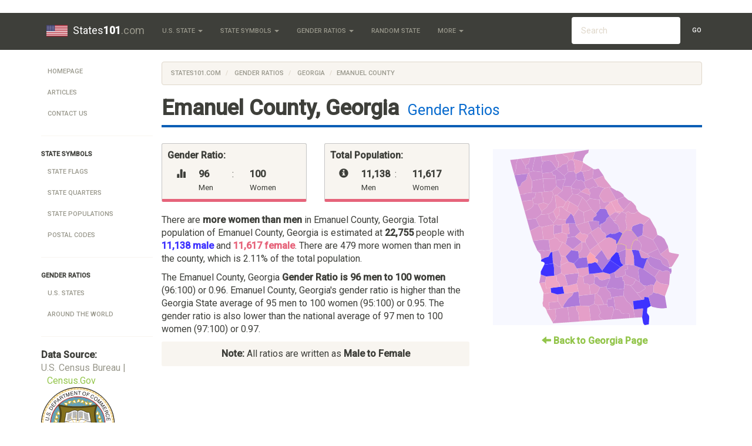

--- FILE ---
content_type: text/html; charset=UTF-8
request_url: https://www.states101.com/gender-ratios/georgia/emanuel-county
body_size: 8233
content:
<!DOCTYPE html>
<html lang="en">
<head>
    <meta charset="utf-8">
    <meta http-equiv="X-UA-Compatible" content="IE=edge">
    <meta name="viewport" content="width=device-width, initial-scale=1">

	<title> Emanuel County, Georgia Gender Ratios
 </title>
	
			<!-- Meta -->
<META name="Keywords" content="U.S. State Symbols, Facts, and Much More" />
<META name="Description" content="Emanuel County, Georgia Gender Ratio is 0.96. Gender Ratios compared to the rest of Georgia
" />
<META name="Copyright" content="Copyright (C) 2026 States101.com" />
<META name="robots" content="index,follow" />
<META name="Distribution" content="Global" />
<META name="Rating" content="General" />

<!-- Custom CSS -->
<LINK href="//maxcdn.bootstrapcdn.com/bootswatch/3.3.5/sandstone/bootstrap.min.css" rel="stylesheet">
<LINK rel="StyleSheet" type="text/css" href="/css/styles.css"/>

<!-- Favicon -->
<LINK id="favicon" href="/favicon.ico" rel="icon" type="image/x-icon" />

<!-- HTML5 shim and Respond.js for IE8 support of HTML5 elements and media queries -->
<!--[if lt IE 9]>
  <script src="https://oss.maxcdn.com/html5shiv/3.7.2/html5shiv.min.js"></script>
  <script src="https://oss.maxcdn.com/respond/1.4.2/respond.min.js"></script>
<![endif]-->	</head>
<body>

			<!-- Static navbar -->
    <div class="navbar navbar-default navbar-static-top" role="navigation" id="top">
      <div class="container">
        <div class="navbar-header">
          <button type="button" class="navbar-toggle" data-toggle="collapse" data-target=".navbar-collapse">
            <span class="sr-only">Toggle navigation</span>
            <span class="icon-bar"></span>
            <span class="icon-bar"></span> 
            <span class="icon-bar"></span>
          </button>
          <a class="navbar-brand" href="/"> 
		      	<img src="/img/logo.png" alt="" id="logo" />
            States<b>101</b><span class='text-muted'>.com</span>
		      </a>
        </div>

        <div class="navbar-collapse collapse">
          <ul class="nav navbar-nav">

            <!-- Base Info -->
            <li class="dropdown">
              <a class="dropdown-toggle" data-toggle="dropdown" href="#" title="All 50 U.S. States"> U.S. State <span class="caret"></span></a>
              <ul class="dropdown-menu">
                                  <li> <a href="/alabama" title="Alabama State Page">Alabama</a> </li>
                                  <li> <a href="/alaska" title="Alaska State Page">Alaska</a> </li>
                                  <li> <a href="/arizona" title="Arizona State Page">Arizona</a> </li>
                                  <li> <a href="/arkansas" title="Arkansas State Page">Arkansas</a> </li>
                                  <li> <a href="/california" title="California State Page">California</a> </li>
                                  <li> <a href="/colorado" title="Colorado State Page">Colorado</a> </li>
                                  <li> <a href="/connecticut" title="Connecticut State Page">Connecticut</a> </li>
                                  <li> <a href="/delaware" title="Delaware State Page">Delaware</a> </li>
                                  <li> <a href="/district-of-columbia" title="District Of Columbia State Page">District Of Columbia</a> </li>
                                  <li> <a href="/florida" title="Florida State Page">Florida</a> </li>
                                  <li> <a href="/georgia" title="Georgia State Page">Georgia</a> </li>
                                  <li> <a href="/hawaii" title="Hawaii State Page">Hawaii</a> </li>
                                  <li> <a href="/idaho" title="Idaho State Page">Idaho</a> </li>
                                  <li> <a href="/illinois" title="Illinois State Page">Illinois</a> </li>
                                  <li> <a href="/indiana" title="Indiana State Page">Indiana</a> </li>
                                  <li> <a href="/iowa" title="Iowa State Page">Iowa</a> </li>
                                  <li> <a href="/kansas" title="Kansas State Page">Kansas</a> </li>
                                  <li> <a href="/kentucky" title="Kentucky State Page">Kentucky</a> </li>
                                  <li> <a href="/louisiana" title="Louisiana State Page">Louisiana</a> </li>
                                  <li> <a href="/maine" title="Maine State Page">Maine</a> </li>
                                  <li> <a href="/maryland" title="Maryland State Page">Maryland</a> </li>
                                  <li> <a href="/massachusetts" title="Massachusetts State Page">Massachusetts</a> </li>
                                  <li> <a href="/michigan" title="Michigan State Page">Michigan</a> </li>
                                  <li> <a href="/minnesota" title="Minnesota State Page">Minnesota</a> </li>
                                  <li> <a href="/mississippi" title="Mississippi State Page">Mississippi</a> </li>
                                  <li> <a href="/missouri" title="Missouri State Page">Missouri</a> </li>
                                  <li> <a href="/montana" title="Montana State Page">Montana</a> </li>
                                  <li> <a href="/nebraska" title="Nebraska State Page">Nebraska</a> </li>
                                  <li> <a href="/nevada" title="Nevada State Page">Nevada</a> </li>
                                  <li> <a href="/new-hampshire" title="New Hampshire State Page">New Hampshire</a> </li>
                                  <li> <a href="/new-jersey" title="New Jersey State Page">New Jersey</a> </li>
                                  <li> <a href="/new-mexico" title="New Mexico State Page">New Mexico</a> </li>
                                  <li> <a href="/new-york" title="New York State Page">New York</a> </li>
                                  <li> <a href="/north-carolina" title="North Carolina State Page">North Carolina</a> </li>
                                  <li> <a href="/north-dakota" title="North Dakota State Page">North Dakota</a> </li>
                                  <li> <a href="/ohio" title="Ohio State Page">Ohio</a> </li>
                                  <li> <a href="/oklahoma" title="Oklahoma State Page">Oklahoma</a> </li>
                                  <li> <a href="/oregon" title="Oregon State Page">Oregon</a> </li>
                                  <li> <a href="/pennsylvania" title="Pennsylvania State Page">Pennsylvania</a> </li>
                                  <li> <a href="/rhode-island" title="Rhode Island State Page">Rhode Island</a> </li>
                                  <li> <a href="/south-carolina" title="South Carolina State Page">South Carolina</a> </li>
                                  <li> <a href="/south-dakota" title="South Dakota State Page">South Dakota</a> </li>
                                  <li> <a href="/tennessee" title="Tennessee State Page">Tennessee</a> </li>
                                  <li> <a href="/texas" title="Texas State Page">Texas</a> </li>
                                  <li> <a href="/utah" title="Utah State Page">Utah</a> </li>
                                  <li> <a href="/vermont" title="Vermont State Page">Vermont</a> </li>
                                  <li> <a href="/virginia" title="Virginia State Page">Virginia</a> </li>
                                  <li> <a href="/washington" title="Washington State Page">Washington</a> </li>
                                  <li> <a href="/west-virginia" title="West Virginia State Page">West Virginia</a> </li>
                                  <li> <a href="/wisconsin" title="Wisconsin State Page">Wisconsin</a> </li>
                                  <li> <a href="/wyoming" title="Wyoming State Page">Wyoming</a> </li>
                              </ul>
            </li>

            <!-- Symbols -->
            <li class="dropdown">
              <a class="dropdown-toggle" data-toggle="dropdown" title="More State Facts" href="#"> State Symbols <span class="caret"></span></a>
              <ul class="dropdown-menu">
                <!--   <li class="divider"></li> -->
                                                                                        <li><a href="/flags" title="State Flags">State Flags</a></li>
                                                                        <li><a href="/quarters" title="State Quarters">State Quarters</a></li>
                                                                        <li><a href="/populations" title="State Populations">State Populations</a></li>
                                                  <li><a href="/articles/postal-codes" title="Postal Codes">Postal Codes</a></li>
              </ul>
            </li>

            <!-- Gender Ratios -->
            <li class="dropdown">
              <a class="dropdown-toggle" data-toggle="dropdown" title="U.S. Gender Ratios" href="#">Gender Ratios <span class="caret"></span></a>
              <ul class="dropdown-menu">
                <li> <a href="/gender-ratios" title="United States Gender Ratios">U.S. States</a> </li>
                <li> <a href="/gender-ratios/global" title="Global Gender Ratios">Global</a> </li>
              </ul>
            </li>

            <li>
              <a href="/random">Random State</a>
            </li>

            <!-- General -->
            <li class="dropdown">
              <a class="dropdown-toggle" data-toggle="dropdown" href="#"> More <span class="caret"></span></a>
              <ul class="dropdown-menu">
                <li><a href="/articles">Articles</a></li>
                <li><a href="/articles/demonyms">State Adjectives</a></li>
                <li><a href="/articles/postal-codes">State Postal Codes</a></li>
			          <li><a href="/contact" title="Contact Us">Contact</a></li>
              </ul>
            </li>

          </ul>

          <!-- Search Form -->
          <!-- sse -->
          <form class="navbar-form navbar-right navbar-input-group hidden-sm" role="search" action="/search">
            <div class="form-group">
              <script>
                var PubID = [
	
		'partner-pub-0583047843012866:6894591261'
	
	];
                document.write('<input type="hidden" name="cx" value="'+PubID.toString()+'" />');
              </script>
              <input type="hidden" name="cof" value="FORID:10" />
              <input type="hidden" name="ie" value="UTF-8" />
              <input type="text" name="q" class="form-control" placeholder="Search" />
              <button type="submit" class="btn btn-default search-button">Go</button>
            </div>
          </form>
          <!-- /sse -->

        </div><!--/.nav-collapse -->
      </div>
    </div>		
	<div id="body" class="body container">
		<div class="row-fluid">
		
				
		
							<div id="navbar-left" class="col-md-2 hidden-sm hidden-xs">
				<div id='side-nav' class="row">
											<!-- General Use Leftbar Nav -->
<ul class="nav nav-pills nav-stacked">
  <li><a href="/">Homepage</a></li>
  
  <li><a href="/articles">Articles</a></li>
  <li><a href="/contact">Contact Us</a></li>
  
  <li class="divider"> <hr class="less-margin" /> </li>

  <li> <b> State symbols </b> </li>
                  <li><a href="/flags" title="State Flags">State Flags</a></li>
                <li><a href="/quarters" title="State Quarters">State Quarters</a></li>
                <li><a href="/populations" title="State Populations">State Populations</a></li>
        <li><a href="/articles/postal-codes" title="Postal Codes">Postal Codes</a></li>
  
  <li class="divider"> <hr class="less-margin" /> </li>
  
  <li> <b> Gender Ratios </b> </li>
  <li> <a href="/gender-ratios" title="Gender Ratios in the United States">U.S. States</a> </li>
  <li> <a href="/gender-ratios/global" title="Gender Ratios Around the World">Around the World</a> </li>

  <li class="divider"> <hr class="less-margin" /> </li>
  
</ul>

<!-- Show data source -->
<div class="row credit">
  <div class="col-md-12">
    <strong> Data Source:</strong>
  </div>
  <div class="col-md-12">

  	          
              <span class="text-muted text-small">U.S. Census Bureau | <a href="http://www.census.gov/" target=_blank>Census.Gov</a></span>
        <img src='/img/Census_Bureau.svg' title='U.S. Census Bureau' width='125'/>
      
        
  </div>
</div>
									</div>
			</div>
			<div id="content" class="col-md-10">
					
				<div class="content">
				
															<ol class="breadcrumb">
					  <li><a href="/">States101.com</a></li>
					  <li><a href="/gender-ratios"> Gender Ratios </a></li>
<li><a href="/gender-ratios/georgia"> Georgia </a></li>
<li class="active">Emanuel County</li>
					</ol>
									
										<h1 class="heading"> <b>Emanuel County, Georgia</b> 
<span>Gender Ratios</span>
 </h1>
										
					
	<div class="row">
		<div class="col-md-7">

			<div class="row">
				<div class="col-md-6">	
					<div class='well well-sm pink-bg'>
						<p><b>Gender Ratio:</b></p>
						<div class='col-xs-2'>
							<span class="glyphicon glyphicon-stats right-spaced"></span>
						</div>
						<div class='col-xs-3'>
							<b> 96 </b> <br> <small> Men </small>
						</div>
						<div class='col-xs-1'>
							:
						</div>
						<div class='col-xs-3'>
							<b> 100 </b> <br> <small> Women </small>
						</div>
						<div class='clearfix'></div>
					</div>
				</div>
				<div class="col-md-6">
					<div class='well well-sm pink-bg'>
						<p><b>Total Population:</b></p>
						<div class='col-xs-2'>
							<span class="glyphicon glyphicon-info-sign right-spaced"></span>
						</div>
						<div class='col-xs-3'>
							<b> 11,138 </b> <br> <small> Men </small>
						</div>
						<div class='col-xs-1'>
							:
						</div>
						<div class='col-xs-3'>
							<b> 11,617 </b> <br> <small> Women </small>
						</div>
						<div class='clearfix'></div>
					</div>
				</div>
			</div>

			<p>
				There are

									<b>more women than men</b> in Emanuel County, Georgia.
				
				Total population of Emanuel County, Georgia is estimated at <b>22,755</b> people with <span class='male'>11,138 male</span> and <span class='female'>11,617 female</span>.

				There are 479 more women than men in the county,

				which is 2.11% of the total population. 
			</p>

			<p>
				The  Emanuel County, Georgia <b>Gender Ratio is 96 men to 100 women</b> (96:100) or 0.96. 

				 Emanuel County, Georgia's gender ratio is
											higher than
									the Georgia State average of 95 men to 100 women (95:100) or 0.95.

				The gender ratio is also
											lower than
									the national average of 97 men to 100 women (97:100) or 0.97.
			<p>

			<div class="well well-sm text-center"><b>Note:</b> All ratios are written as <b>Male to Female</b></div>

		</div>

		<div class="col-md-5">
			<div id='map'></div>
			<div class='text-center top-spaced'><b><a href="/gender-ratios/georgia"> <span class="glyphicon glyphicon-arrow-left" aria-hidden="true"></span> Back to Georgia Page</a></b></div>
		</div>
	</div>

	
	
		<div class="ResponsiveAd">
		<script async src="//pagead2.googlesyndication.com/pagead/js/adsbygoogle.js"></script>
		<!-- Top Responsive Unit -->
		<script>
		document.write('\
			<ins class="adsbygoogle"\
				style="display:block"\
				data-ad-client="ca-p'+'ub-05830'+'4784301'+'2866"\
				data-ad-slot="8838352467"\
				data-ad-format="auto"></ins>\
		');
		</script>
		<script>
		(adsbygoogle = window.adsbygoogle || []).push({});
		</script>
		</div>
	
	
	
	<h2> Emanuel County, Georgia Gender Ratios By Age </h2>
	<p>
		Gender Ratios vary by age group as well as location. The table below shows the gender ratios breakdown in Emanuel County, Georgia by age.
	</p>

	<div class="table-responsive">
		<table class='table table-striped table-bordered sortable'><thead><tr><th>Age Range</th><th>Emanuel County Ratio</th><th>Georgia State Ratio</th><th>Nationwide Ratio</th></tr></thead><tbody><tr><td sorttable_customkey=0 class=''>0 to 4</td><td sorttable_customkey=1 class='neutral'>100 to 100 </td><td sorttable_customkey=1.04 class='male'>104 to 100</td><td sorttable_customkey=1.04 class='male'>104 to 100</td></tr><tr><td sorttable_customkey=5 class=''>5 to 9</td><td sorttable_customkey=1.02 class='male'>102 to 100 </td><td sorttable_customkey=1.04 class='male'>104 to 100</td><td sorttable_customkey=1.04 class='male'>104 to 100</td></tr><tr><td sorttable_customkey=10 class=''>10 to 14</td><td sorttable_customkey=1.03 class='male'>103 to 100 </td><td sorttable_customkey=1.03 class='male'>103 to 100</td><td sorttable_customkey=1.04 class='male'>104 to 100</td></tr><tr><td sorttable_customkey=15 class=''>15 to 19</td><td sorttable_customkey=1.13 class='male'>113 to 100 </td><td sorttable_customkey=1.05 class='male'>105 to 100</td><td sorttable_customkey=1.05 class='male'>105 to 100</td></tr><tr><td sorttable_customkey=20 class=''>20 to 24</td><td sorttable_customkey=1.08 class='male'>108 to 100 </td><td sorttable_customkey=1.05 class='male'>105 to 100</td><td sorttable_customkey=1.05 class='male'>105 to 100</td></tr><tr><td sorttable_customkey=25 class=''>25 to 29</td><td sorttable_customkey=1.06 class='male'>106 to 100 </td><td sorttable_customkey=1 class='neutral'>100 to 100</td><td sorttable_customkey=1.00 class='neutral'>100 to 100</td></tr><tr><td sorttable_customkey=30 class=''>30 to 34</td><td sorttable_customkey=1.05 class='male'>105 to 100 </td><td sorttable_customkey=0.96 class='female'>96 to 100</td><td sorttable_customkey=1.00 class='neutral'>100 to 100</td></tr><tr><td sorttable_customkey=35 class=''>35 to 39</td><td sorttable_customkey=1.09 class='male'>109 to 100 </td><td sorttable_customkey=0.94 class='female'>94 to 100</td><td sorttable_customkey=1.00 class='neutral'>100 to 100</td></tr><tr><td sorttable_customkey=40 class=''>40 to 44</td><td sorttable_customkey=0.98 class='female'>98 to 100 </td><td sorttable_customkey=0.95 class='female'>95 to 100</td><td sorttable_customkey=1.00 class='neutral'>100 to 100</td></tr><tr><td sorttable_customkey=45 class=''>45 to 49</td><td sorttable_customkey=0.9 class='female'>90 to 100 </td><td sorttable_customkey=0.96 class='female'>96 to 100</td><td sorttable_customkey=1.00 class='neutral'>100 to 100</td></tr><tr><td sorttable_customkey=50 class=''>50 to 54</td><td sorttable_customkey=1.01 class='male'>101 to 100 </td><td sorttable_customkey=0.94 class='female'>94 to 100</td><td sorttable_customkey=1.00 class='neutral'>100 to 100</td></tr><tr><td sorttable_customkey=55 class=''>55 to 59</td><td sorttable_customkey=0.86 class='female'>86 to 100 </td><td sorttable_customkey=0.92 class='female'>92 to 100</td><td sorttable_customkey=0.93 class='female'>93 to 100</td></tr><tr><td sorttable_customkey=60 class=''>60 to 64</td><td sorttable_customkey=0.86 class='female'>86 to 100 </td><td sorttable_customkey=0.87 class='female'>87 to 100</td><td sorttable_customkey=0.93 class='female'>93 to 100</td></tr><tr><td sorttable_customkey=65 class=''>65 to 69</td><td sorttable_customkey=0.86 class='female'>86 to 100 </td><td sorttable_customkey=0.87 class='female'>87 to 100</td><td sorttable_customkey=0.79 class='female'>79 to 100</td></tr><tr><td sorttable_customkey=70 class=''>70 to 74</td><td sorttable_customkey=0.84 class='female'>84 to 100 </td><td sorttable_customkey=0.83 class='female'>83 to 100</td><td sorttable_customkey=0.79 class='female'>79 to 100</td></tr><tr><td sorttable_customkey=75 class=''>75 to 79</td><td sorttable_customkey=0.62 class='female'>62 to 100 </td><td sorttable_customkey=0.76 class='female'>76 to 100</td><td sorttable_customkey=0.79 class='female'>79 to 100</td></tr><tr><td sorttable_customkey=80 class=''>80 to 84</td><td><span sorttable_customkey=0.79 class='female'>79 to 100 </span><b>&dagger;</b></td><td sorttable_customkey=0.66 class='female'>66 to 100</td><td sorttable_customkey=0.79 class='female'>79 to 100</td></tr><tr><td sorttable_customkey=85 class=''>85 and over</td><td><span sorttable_customkey=0.38 class='female'>38 to 100 </span><b>&dagger;</b></td><td sorttable_customkey=0.46 class='female'>46 to 100</td><td sorttable_customkey=0.79 class='female'>79 to 100</td></tr></tbody></table>

		 
			<em><b>&dagger;</b> Due to very low population in this demographic, the ratio shown is not statistically significant.</em>
			</div>

	<div class="row">
	<div class="col-xs-12">
	<a class='pull-right' href='#top'>
		Goto Top <span class="glyphicon glyphicon-arrow-up" aria-hidden="true"></span>
	</a>
	</div>
	</div>

	<div class='row'>
		<div class='col-md-7'>
			<div class="well">
				<h3> Cities in Emanuel County, Georgia </h3>
				<p>
											Gender Ratios on this page are an aggregate of the gender ratios in the following cities within the region:
						<br>
						<b >Adrian</b>, <b >Norristown</b>, <b >Nunez</b>, <b >Stillmore</b>, <b >Swainsboro</b>, and <b >Twin City</b>.
									</p>
				<p>
											Other acceptable city names that fall in this region include:
						<br>
						<b >Covena</b>, <b >Oak Park</b>, and <b >Summertown</b>.
					
				</p>
			</div>
		</div>
		<div class="col-md-5">
			
	
		<div class="ResponsiveAd">
		<script async src="//pagead2.googlesyndication.com/pagead/js/adsbygoogle.js"></script>
		<!-- Right Responsive Unit -->
		<script>
		document.write('\
			<ins class="adsbygoogle"\
				style="display:block"\
				data-ad-client="ca-p'+'ub-05830'+'4784301'+'2866"\
				data-ad-slot="3570548066"\
				data-ad-format="auto"></ins>\
		');
		</script>
		<script>
		(adsbygoogle = window.adsbygoogle || []).push({});
		</script>
		</div>
	
	
		</div>
	</div>

	<div class="row">
	<div class="col-xs-12">
	<a class='pull-right' href='#top'>
		Goto Top <span class="glyphicon glyphicon-arrow-up" aria-hidden="true"></span>
	</a>
	</div>
	</div>

	<div class='row'>
	<div class="col-md-12">
		<h3> Related Articles </h3>
		<ul>
						<li><a href="/articles/gender-ratios-in-washington-dc">Gender Ratios in Washington D.C.</a></li>
						<li><a href="/articles/gender-ratio-factors">Factors Affecting Gender Ratios</a></li>
						<li><a href="/articles/gender-ratios-in-asia">Gender Ratios in Asia</a></li>
						<li><a href="/articles/countries-with-highest-lowest-gender-ratios">List Countries with the Highest and Lowest Gender Ratios</a></li>
						<li><a href="/articles/us-cities-with-best-ratios">U.S. Cities with the Best Gender Ratios for Men and Women</a></li>
					</ul>
	</div>
	</div>

				</div>
			</div>
		</div><!-- /row-fluid -->		
	</div> <!-- /container -->

			<footer>
	<div class="container">
		<p>
			&copy; 2026 <b class="copyright">States101.com</b>. All rights reserved. <a href="/site-map">View Sitemap</a>. Usage is subject to our <a href="/legal">Terms and Privacy Policy</a>.
			<img src="/img/taj.gif" width="20" title="Made with Love while backpacking through India" />
		</p>
		<p><a href="/">States101.com</a> is a free public resource site, and is not affiliated with the United States government or any Government agency</p>
				<p>
			We have detected that your current location is <a href="/connecticut">Connecticut</a>.
		</p>
		
		<p>
			You may also be interested in our sister-site <a href="https://romannumerals.guide" target=_blank>romannumerals.guide</a> &mdash; a great resource for teaching roman numerals in the classroom.
		</p>
		<img src="/img/ProudDevelopmentLogo.png" title="States101.com is created by Proud Development">
	</div>
</footer>


<!-- Only shows up when printed -->
<div class="visible-print-block text-center">
	** This Document Provided By <b>States<b>101</b><span class='text-muted'>.com</span></b> ** <br />
	<i><b>Source:</b> https://www.states101.com/gender-ratios/georgia/emanuel-county </i>
</div>

<!-- Bootstrap and jQuery -->
<SCRIPT src="//cdnjs.cloudflare.com/ajax/libs/jquery/2.1.4/jquery.min.js" type="text/javascript"></SCRIPT>
<SCRIPT src="//maxcdn.bootstrapcdn.com/bootstrap/3.3.5/js/bootstrap.min.js"></SCRIPT>
<SCRIPT src="//cdnjs.cloudflare.com/ajax/libs/jquery-validate/1.14.0/jquery.validate.min.js"></SCRIPT>
<SCRIPT src="/js/global.js"></SCRIPT>

<script>
  (function(i,s,o,g,r,a,m){i['GoogleAnalyticsObject']=r;i[r]=i[r]||function(){
  (i[r].q=i[r].q||[]).push(arguments)},i[r].l=1*new Date();a=s.createElement(o),
  m=s.getElementsByTagName(o)[0];a.async=1;a.src=g;m.parentNode.insertBefore(a,m)
  })(window,document,'script','//www.google-analytics.com/analytics.js','ga');

  ga('cre'+'ate', 'U'+'A-630'+'73'+'72'+'9-2', 'au'+'to');
  ga('send', 'page'+'view');

</script>

<!-- Page-Specific Scripts -->

<link rel="StyleSheet" href="/css/ezmap.css"/>
<script src="/js/jquery.ezmap.js"></script>
<script src="/js/maps/counties/jquery.ezmap.usa-ga.js"></script>
<script>
	// Map data
	var map_data = {
										"appling" : 100,
								"atkinson" : 102,
								"bacon" : 97,
								"baker" : 92,
								"baldwin" : 102,
								"banks" : 103,
								"barrow" : 97,
								"bartow" : 97,
								"benhill" : 91,
								"berrien" : 97,
								"bibb" : 89,
								"bleckley" : 91,
								"brantley" : 97,
								"brooks" : 95,
								"bryan" : 99,
								"bulloch" : 97,
								"burke" : 92,
								"butts" : 112,
								"calhoun" : 150,
								"camden" : 106,
								"candler" : 98,
								"carroll" : 96,
								"catoosa" : 95,
								"charlton" : 152,
								"chatham" : 93,
								"chattahoochee" : 206,
								"chattooga" : 105,
								"cherokee" : 97,
								"clarke" : 91,
								"clay" : 88,
								"clayton" : 90,
								"clinch" : 96,
								"cobb" : 94,
								"coffee" : 105,
								"colquitt" : 99,
								"columbia" : 96,
								"cook" : 94,
								"coweta" : 95,
								"crawford" : 102,
								"crisp" : 91,
								"dade" : 97,
								"dawson" : 100,
								"decatur" : 95,
								"dekalb" : 91,
								"dodge" : 109,
								"dooly" : 118,
								"dougherty" : 87,
								"douglas" : 92,
								"early" : 90,
								"echols" : 97,
								"effingham" : 99,
								"elbert" : 92,
								"emanuel" : 96,
								"evans" : 94,
								"fannin" : 96,
								"fayette" : 94,
								"floyd" : 94,
								"forsyth" : 99,
								"franklin" : 95,
								"fulton" : 94,
								"gilmer" : 100,
								"glascock" : 96,
								"glynn" : 90,
								"gordon" : 98,
								"grady" : 95,
								"greene" : 95,
								"gwinnett" : 96,
								"habersham" : 90,
								"hall" : 100,
								"hancock" : 118,
								"haralson" : 94,
								"harris" : 99,
								"hart" : 98,
								"heard" : 99,
								"henry" : 92,
								"houston" : 95,
								"irwin" : 103,
								"jackson" : 99,
								"jasper" : 95,
								"jeffdavis" : 98,
								"jefferson" : 95,
								"jenkins" : 114,
								"johnson" : 130,
								"jones" : 94,
								"lamar" : 91,
								"lanier" : 101,
								"laurens" : 91,
								"lee" : 101,
								"liberty" : 105,
								"lincoln" : 97,
								"long" : 101,
								"lowndes" : 96,
								"lumpkin" : 99,
								"macon" : 118,
								"madison" : 97,
								"marion" : 100,
								"mcduffie" : 88,
								"mcintosh" : 97,
								"meriwether" : 92,
								"miller" : 94,
								"mitchell" : 110,
								"monroe" : 102,
								"montgomery" : 107,
								"morgan" : 94,
								"murray" : 99,
								"muscogee" : 97,
								"newton" : 91,
								"oconee" : 96,
								"oglethorpe" : 97,
								"paulding" : 95,
								"peach" : 93,
								"pickens" : 97,
								"pierce" : 98,
								"pike" : 98,
								"polk" : 97,
								"pulaski" : 76,
								"putnam" : 94,
								"quitman" : 98,
								"rabun" : 98,
								"randolph" : 87,
								"richmond" : 94,
								"rockdale" : 90,
								"schley" : 90,
								"screven" : 95,
								"seminole" : 92,
								"spalding" : 93,
								"stephens" : 93,
								"stewart" : 157,
								"sumter" : 90,
								"talbot" : 91,
								"taliaferro" : 96,
								"tattnall" : 137,
								"taylor" : 91,
								"telfair" : 146,
								"terrell" : 91,
								"thomas" : 90,
								"tift" : 93,
								"toombs" : 90,
								"towns" : 92,
								"treutlen" : 101,
								"troup" : 93,
								"turner" : 97,
								"twiggs" : 96,
								"union" : 94,
								"upson" : 91,
								"walker" : 97,
								"walton" : 95,
								"ware" : 98,
								"warren" : 88,
								"washington" : 101,
								"wayne" : 108,
								"webster" : 100,
								"wheeler" : 188,
								"white" : 96,
								"whitfield" : 99,
								"wilcox" : 143,
								"wilkes" : 92,
								"wilkinson" : 93,
								"worth" : 92,
						'max' : 206,
		'min' : -6,
	};
	var map_tokens = {
					"appling" : "appling-county",
					"atkinson" : "atkinson-county",
					"bacon" : "bacon-county",
					"baker" : "baker-county",
					"baldwin" : "baldwin-county",
					"banks" : "banks-county",
					"barrow" : "barrow-county",
					"bartow" : "bartow-county",
					"benhill" : "ben-hill-county",
					"berrien" : "berrien-county",
					"bibb" : "bibb-county",
					"bleckley" : "bleckley-county",
					"brantley" : "brantley-county",
					"brooks" : "brooks-county",
					"bryan" : "bryan-county",
					"bulloch" : "bulloch-county",
					"burke" : "burke-county",
					"butts" : "butts-county",
					"calhoun" : "calhoun-county",
					"camden" : "camden-county",
					"candler" : "candler-county",
					"carroll" : "carroll-county",
					"catoosa" : "catoosa-county",
					"charlton" : "charlton-county",
					"chatham" : "chatham-county",
					"chattahoochee" : "chattahoochee-county",
					"chattooga" : "chattooga-county",
					"cherokee" : "cherokee-county",
					"clarke" : "clarke-county",
					"clay" : "clay-county",
					"clayton" : "clayton-county",
					"clinch" : "clinch-county",
					"cobb" : "cobb-county",
					"coffee" : "coffee-county",
					"colquitt" : "colquitt-county",
					"columbia" : "columbia-county",
					"cook" : "cook-county",
					"coweta" : "coweta-county",
					"crawford" : "crawford-county",
					"crisp" : "crisp-county",
					"dade" : "dade-county",
					"dawson" : "dawson-county",
					"decatur" : "decatur-county",
					"dekalb" : "dekalb-county",
					"dodge" : "dodge-county",
					"dooly" : "dooly-county",
					"dougherty" : "dougherty-county",
					"douglas" : "douglas-county",
					"early" : "early-county",
					"echols" : "echols-county",
					"effingham" : "effingham-county",
					"elbert" : "elbert-county",
					"emanuel" : "emanuel-county",
					"evans" : "evans-county",
					"fannin" : "fannin-county",
					"fayette" : "fayette-county",
					"floyd" : "floyd-county",
					"forsyth" : "forsyth-county",
					"franklin" : "franklin-county",
					"fulton" : "fulton-county",
					"gilmer" : "gilmer-county",
					"glascock" : "glascock-county",
					"glynn" : "glynn-county",
					"gordon" : "gordon-county",
					"grady" : "grady-county",
					"greene" : "greene-county",
					"gwinnett" : "gwinnett-county",
					"habersham" : "habersham-county",
					"hall" : "hall-county",
					"hancock" : "hancock-county",
					"haralson" : "haralson-county",
					"harris" : "harris-county",
					"hart" : "hart-county",
					"heard" : "heard-county",
					"henry" : "henry-county",
					"houston" : "houston-county",
					"irwin" : "irwin-county",
					"jackson" : "jackson-county",
					"jasper" : "jasper-county",
					"jeffdavis" : "jeff-davis-county",
					"jefferson" : "jefferson-county",
					"jenkins" : "jenkins-county",
					"johnson" : "johnson-county",
					"jones" : "jones-county",
					"lamar" : "lamar-county",
					"lanier" : "lanier-county",
					"laurens" : "laurens-county",
					"lee" : "lee-county",
					"liberty" : "liberty-county",
					"lincoln" : "lincoln-county",
					"long" : "long-county",
					"lowndes" : "lowndes-county",
					"lumpkin" : "lumpkin-county",
					"macon" : "macon-county",
					"madison" : "madison-county",
					"marion" : "marion-county",
					"mcduffie" : "mcduffie-county",
					"mcintosh" : "mcintosh-county",
					"meriwether" : "meriwether-county",
					"miller" : "miller-county",
					"mitchell" : "mitchell-county",
					"monroe" : "monroe-county",
					"montgomery" : "montgomery-county",
					"morgan" : "morgan-county",
					"murray" : "murray-county",
					"muscogee" : "muscogee-county",
					"newton" : "newton-county",
					"oconee" : "oconee-county",
					"oglethorpe" : "oglethorpe-county",
					"paulding" : "paulding-county",
					"peach" : "peach-county",
					"pickens" : "pickens-county",
					"pierce" : "pierce-county",
					"pike" : "pike-county",
					"polk" : "polk-county",
					"pulaski" : "pulaski-county",
					"putnam" : "putnam-county",
					"quitman" : "quitman-county",
					"rabun" : "rabun-county",
					"randolph" : "randolph-county",
					"richmond" : "richmond-county",
					"rockdale" : "rockdale-county",
					"schley" : "schley-county",
					"screven" : "screven-county",
					"seminole" : "seminole-county",
					"spalding" : "spalding-county",
					"stephens" : "stephens-county",
					"stewart" : "stewart-county",
					"sumter" : "sumter-county",
					"talbot" : "talbot-county",
					"taliaferro" : "taliaferro-county",
					"tattnall" : "tattnall-county",
					"taylor" : "taylor-county",
					"telfair" : "telfair-county",
					"terrell" : "terrell-county",
					"thomas" : "thomas-county",
					"tift" : "tift-county",
					"toombs" : "toombs-county",
					"towns" : "towns-county",
					"treutlen" : "treutlen-county",
					"troup" : "troup-county",
					"turner" : "turner-county",
					"twiggs" : "twiggs-county",
					"union" : "union-county",
					"upson" : "upson-county",
					"walker" : "walker-county",
					"walton" : "walton-county",
					"ware" : "ware-county",
					"warren" : "warren-county",
					"washington" : "washington-county",
					"wayne" : "wayne-county",
					"webster" : "webster-county",
					"wheeler" : "wheeler-county",
					"white" : "white-county",
					"whitfield" : "whitfield-county",
					"wilcox" : "wilcox-county",
					"wilkes" : "wilkes-county",
					"wilkinson" : "wilkinson-county",
					"worth" : "worth-county",
			};

	/* Initialize the map. */
	jQuery('#map').easySVGmap({
		map: 'usa-ga',
		values: map_data,
		enableZoom: false,
		showLabel: true,
		color: '#fff',
		borderColor: '#fff',
		borderWidth: '.2',
		borderOpacity: '.5',
		scaleColors: ['#E6637A', '#FFB0BF','#3E32FF'], 
		backgroundColor: '#F7F8FF',
		multiSelectRegion: false,
		hoverOpacity: 0.7,
		normalizeFunction: function(value) {
		  if (value > 150) return 150;
		  else if (value < 50) return 50;
		  else return value;
		},
		onLabelShow: function(element, label, code, value) {
			label.html("Gender Ratio in "+label.text()+" County is "+map_data[code]+" Men to 100 Women");
		},
		onRegionClick: function(element, code, region)
		{
			// Links to /statename
			window.location = "/gender-ratios/georgia/"+map_tokens[code];
		}
	});

	// Highlight the current county
	$("#ezmap1_emanuel").attr("stroke", "#FFFF00").attr("stroke-width", 1);

</script>

<script>
	$("#favicon").attr("href","/img/flags/png/small/georgia.png");
</script>
<script type="text/javascript" src="/js/tablesort.min.js"></script>
		
<script defer src="https://static.cloudflareinsights.com/beacon.min.js/vcd15cbe7772f49c399c6a5babf22c1241717689176015" integrity="sha512-ZpsOmlRQV6y907TI0dKBHq9Md29nnaEIPlkf84rnaERnq6zvWvPUqr2ft8M1aS28oN72PdrCzSjY4U6VaAw1EQ==" data-cf-beacon='{"version":"2024.11.0","token":"162b04f4232046d0abc732f8ee4533b0","r":1,"server_timing":{"name":{"cfCacheStatus":true,"cfEdge":true,"cfExtPri":true,"cfL4":true,"cfOrigin":true,"cfSpeedBrain":true},"location_startswith":null}}' crossorigin="anonymous"></script>
</body>
</html>

--- FILE ---
content_type: text/html; charset=utf-8
request_url: https://www.google.com/recaptcha/api2/aframe
body_size: 268
content:
<!DOCTYPE HTML><html><head><meta http-equiv="content-type" content="text/html; charset=UTF-8"></head><body><script nonce="3k1PCgNHvWXA8gP4ToM7PA">/** Anti-fraud and anti-abuse applications only. See google.com/recaptcha */ try{var clients={'sodar':'https://pagead2.googlesyndication.com/pagead/sodar?'};window.addEventListener("message",function(a){try{if(a.source===window.parent){var b=JSON.parse(a.data);var c=clients[b['id']];if(c){var d=document.createElement('img');d.src=c+b['params']+'&rc='+(localStorage.getItem("rc::a")?sessionStorage.getItem("rc::b"):"");window.document.body.appendChild(d);sessionStorage.setItem("rc::e",parseInt(sessionStorage.getItem("rc::e")||0)+1);localStorage.setItem("rc::h",'1769056122757');}}}catch(b){}});window.parent.postMessage("_grecaptcha_ready", "*");}catch(b){}</script></body></html>

--- FILE ---
content_type: application/javascript; charset=utf-8
request_url: https://www.states101.com/js/maps/counties/jquery.ezmap.usa-ga.js
body_size: 12143
content:
/**
 * easySVGmap - usa-ga
 *
 * Created by easySVGmap - http://www.easySVGmap.com
 *
 * Copyright 2015 - All rights reserved
 * 
 * Commercial License
 */
 jQuery.fn.easySVGmap("addMap", "usa-ga", {width:468,height:488,
pathes:{
    rabun:{name:"Rabun",path:"m 218.36,1.50 -1.89,8.61 -8.01,6.22 -5.81,10.54 -1.44,8.16 -27.72,-8.04 6.56,-19.45 5.71,-0.91 32.60,-5.13"},
        towns:{name:"Towns",path:"m 146.31,12.45 33.72,-4.91 -6.56,19.45 -2.27,2.74 -8.53,1.92 -0.37,-2.71 -3.21,-7.52 -2.58,-1.47 -2.55,0.19 -5.35,-3.02 -2.80,-2.68 0.52,-1.99"},
        mitchell:{name:"Mitchell",path:"m 189.42,394.74 4.45,39.42 -10.38,1.19 -23.85,2.92 -12.07,1.49 0.07,-4.52 1.38,-3.70 0.50,-0.78 11.02,-15.80 11.11,-8.64 4.75,-9.52 13.00,-2.04"},
        baker:{name:"Baker",path:"m 150.01,400.44 26.40,-3.65 -4.75,9.52 -11.11,8.64 -11.02,15.80 -0.50,0.78 -1.38,3.70 -0.07,4.52 -3.18,0.30 -11.41,-18.20 -1.88,-18.86 18.93,-2.57"},
        miller:{name:"Miller",path:"m 132.96,421.88 11.41,18.20 -17.15,3.14 -17.65,1.73 -1.88,-19.76 19.54,-1.89 5.74,-1.16 0,-0.25"},
        early:{name:"Early",path:"m 113.54,397.77 17.53,5.24 1.88,18.86 0,0.25 -5.74,1.16 -19.54,1.89 1.88,19.76 -9.15,0.75 -0.99,-2.15 -0.68,-1.23 -4.36,-4.80 -0.68,-0.19 -0.79,0 -0.79,-0.45 -0.93,-2.18 -1.28,-7.67 0.63,-2.80 0.98,-2.86 1.14,-23.04 1.99,3.36 2.07,-0.22 1.77,-0.57 2.53,-0.99 12.55,-2.09"},
        seminole:{name:"Seminole",path:"m 109.56,444.96 17.65,-1.73 -1.61,3.96 1.66,16.09 -0.71,5.48 -2.88,5.32 -3.63,2.34 -1.32,2.79 -0.14,1.70 0.98,2.15 -0.11,0 -16.31,-29.54 -2.70,-7.83 9.15,-0.75"},
        decatur:{name:"Decatur",path:"m 159.63,438.29 4.72,41.78 -44.81,3.01 -0.98,-2.15 0.14,-1.70 1.32,-2.79 3.63,-2.34 2.88,-5.32 0.71,-5.48 -1.66,-16.09 1.61,-3.96 17.15,-3.14 3.18,-0.30 12.07,-1.49"},
        grady:{name:"Grady",path:"m 183.48,435.36 1.14,10.62 1.36,2.95 1.24,1.55 1.84,1.77 2.88,25.87 -18.33,1.29 -9.26,0.64 -4.72,-41.78 23.85,-2.92"},
        thomas:{name:"Thomas",path:"m 193.87,434.16 25.05,1.08 4.61,40.73 -24.48,1.66 -7.09,0.47 -2.88,-25.87 -1.84,-1.77 -1.24,-1.55 -1.36,-2.95 -1.14,-10.62 10.38,-1.19"},
        brooks:{name:"Brooks",path:"m 242.97,432.72 8.30,21.35 -2.40,2.64 -2.69,5.67 -0.06,0.39 3.51,5.15 1.50,1.12 8.35,4.50 -23.64,1.62 -12.28,0.79 -4.61,-40.73 14.25,-6.27 9.79,3.73"},
        colquitt:{name:"Colquitt",path:"m 235.36,401.47 -2.18,27.50 -14.25,6.27 -25.05,-1.08 -3.12,-27.70 31.63,-3.63 12.98,-1.35"},
        cook:{name:"Cook",path:"m 242.21,398.11 0,3.40 0.59,1.69 0.59,0.86 5.00,3.51 1.46,0.53 7.55,16.17 2.15,6.72 -16.61,1.70 -9.79,-3.73 2.18,-27.50 6.84,-3.36"},
        lanier:{name:"Lanier",path:"m 280.03,411.15 6.92,-1.02 4.64,33.77 -4.11,2.73 -1.17,-5.81 -2.42,-4.34 -12.57,1.39 -2.75,-7.85 -0.41,-3.17 1.62,-10.27 11.64,-1.55 0.06,-0.41 -0.56,-1.88 -0.88,-1.54"},
        lowndes:{name:"Lowndes",path:"m 259.59,431.02 8.96,-1.01 2.75,7.85 12.57,-1.39 2.42,4.34 1.17,5.81 -7.47,25.57 -16.06,1.10 -4.46,0.25 -8.35,-4.50 -1.50,-1.12 -3.51,-5.15 0.06,-0.39 2.69,-5.67 2.40,-2.64 -8.30,-21.35 16.61,-1.70"},
        echols:{name:"Echols",path:"m 291.60,443.89 11.98,2.20 1.05,1.69 1.35,3.78 2.64,2.95 1.32,0.70 2.45,0.69 3.47,-0.15 1.85,-0.25 3.66,-0.08 6.08,0.37 1.62,0.66 0.93,0.93 0.33,0.56 1.02,10.65 -9.82,0.72 -41.59,2.85 7.47,-25.57 4.11,-2.73"},
        clinch:{name:"Clinch",path:"m 286.95,410.12 27.42,-3.73 8.27,14.11 3.17,3.21 5.78,4.30 9.89,14.21 1.89,12.47 1.77,9.59 1.58,3.21 -3.78,0.26 -11.56,0.83 -1.02,-10.65 -0.33,-0.56 -0.93,-0.93 -1.62,-0.66 -6.08,-0.37 -3.66,0.08 -1.85,0.25 -3.47,0.15 -2.45,-0.69 -1.32,-0.70 -2.64,-2.95 -1.35,-3.78 -1.05,-1.69 -11.98,-2.20 -4.64,-33.77"},
        atkinson:{name:"Atkinson",path:"m 315.56,386.55 -1.18,19.84 -27.42,3.73 -6.92,1.02 -0.86,-4.53 -2.27,-9.82 -4.20,-3.24 -4.29,-4.53 -0.15,-0.27 -0.19,-1.80 16.62,-1.93 12.21,2.50 1.42,1.39 17.23,-2.33"},
        berrien:{name:"Berrien",path:"m 266.76,381.48 1.29,5.44 0.19,1.80 0.15,0.27 4.29,4.53 4.20,3.24 2.27,9.82 0.86,4.53 0.88,1.54 0.56,1.88 -0.06,0.41 -11.64,1.55 -1.62,10.27 0.41,3.17 -8.96,1.01 -2.15,-6.72 -7.55,-16.17 -1.46,-0.53 -5.00,-3.51 -0.59,-0.86 -0.59,-1.69 0,-3.40 6.95,-14.70 17.59,-1.92"},
        irwin:{name:"Irwin",path:"m 277.23,358.05 -10.47,23.42 -17.59,1.92 -16.47,-10.64 1.99,-18.17 7.52,-0.90 5.17,7.62 5.76,2.11 8.13,-0.79 5.21,-2.49 10.73,-2.07"},
        tift:{name:"Tift",path:"m 219.46,377.28 13.22,-4.52 16.47,10.64 -6.95,14.70 -6.84,3.36 -12.98,1.35 -2.91,-25.54"},
        worth:{name:"Worth",path:"m 189.19,350.65 13.03,3.16 0.41,0.26 0.67,4.26 1.97,14.81 7.17,-0.83 0.79,0.27 2.74,1.81 3.44,2.86 2.91,25.54 -31.63,3.63 -1.32,-11.72 -4.69,-21.94 4.46,-22.14"},
        dougherty:{name:"Dougherty",path:"m 159.63,379.02 25.09,-6.22 4.69,21.94 -13.00,2.04 -26.40,3.65 -4.25,-19.67 13.88,-1.74"},
        calhoun:{name:"Calhoun",path:"m 136.94,381.89 8.81,-1.13 4.25,19.67 -18.93,2.57 -17.53,-5.24 -1.32,-12.78 24.71,-3.09"},
        clay:{name:"Clay",path:"m 80.96,371.13 16.44,-1.63 2.74,16.42 12.06,-0.93 1.32,12.78 -12.55,2.09 -2.53,0.99 -1.77,0.57 -2.07,0.22 -1.99,-3.36 -10.05,-25.05 -1.59,-2.11"},
        quitman:{name:"Quitman",path:"m 85.23,347.91 15.00,5.25 -2.83,16.32 -16.44,1.63 4.26,-23.21"},
        randolph:{name:"Randolph",path:"m 123.14,350.95 5.09,-0.61 1.58,15.95 3.21,1.28 4.12,7.67 0.30,3.69 -0.30,2.12 -0.22,0.83 -24.71,3.09 -12.06,0.87 -2.74,-16.36 2.83,-16.32 22.90,-2.22"},
        terrell:{name:"Terrell",path:"m 158.06,371.69 1.56,7.32 -13.88,1.74 -8.81,1.13 0.22,-0.83 0.30,-2.12 -0.30,-3.69 -4.12,-7.67 -3.21,-1.28 -1.58,-15.95 13.52,-6.83 10.84,8.95 5.45,19.23 z"},
        lee:{name:"Lee",path:"m 189.87,343.62 -0.67,7.02 -4.46,22.14 -25.09,6.22 -1.56,-7.32 -5.45,-19.23 -0.55,-4.61 37.82,-4.21"},
        crisp:{name:"Crisp",path:"m 184.72,331.26 31.94,-3.85 2.18,18.73 -16.62,7.67 -13.03,-3.16 0.67,-7.02 -5.14,-12.35"},
        turner:{name:"Turner",path:"m 218.86,346.15 12.08,-0.86 3.73,9.29 -1.99,18.17 -13.22,4.52 -3.44,-2.86 -2.74,-1.81 -0.79,-0.27 -7.17,0.83 -1.97,-14.81 -0.67,-4.26 -0.41,-0.26 16.62,-7.67"},
        benhill:{name:"Ben Hill",path:"m 230.95,345.28 27.46,-3.74 17.49,4.98 1.32,11.52 -10.73,2.07 -5.21,2.49 -8.13,0.79 -5.76,-2.11 -5.17,-7.62 -7.52,0.90 -3.73,-9.29"},
        coffee:{name:"Coffee",path:"m 275.91,346.52 13.94,-5.85 2.12,15.53 19.04,-2.80 1.63,12.27 2.94,-0.37 1.24,9.52 -1.28,11.72 -17.23,2.33 -1.42,-1.39 -12.21,-2.50 -16.62,1.93 -1.29,-5.44 10.47,-23.42 -1.32,-11.52"},
        bacon:{name:"Bacon",path:"m 320.05,347.96 7.02,3.89 4.30,2.23 6.08,1.58 10.47,5.18 0.91,0.98 0.78,1.55 -1.17,0.18 -4.94,4.80 0.37,2.71 -3.44,4.61 -6.70,2.45 -16.90,-3.32 -1.24,-9.52 -2.94,0.37 -1.63,-12.27 9.03,-5.44"},
        wayne:{name:"Wayne",path:"m 361.17,329.26 7.81,2.98 31.78,22.63 4.95,8.61 -7.73,14.66 -3.26,-1.43 -3.65,-1.21 -4.30,1.69 -6.53,1.89 -10.16,-0.71 -0.98,-0.64 -9.94,-9.25 -4.79,-32.34 3.43,-5.66 3.40,-1.20"},
        pierce:{name:"Pierce",path:"m 349.64,363.38 9.48,5.09 9.94,9.25 5.43,6.35 -0.21,2.33 -1.21,1.35 -15.14,10.24 -0.26,0 -8.50,-1.14 -15.40,-18.73 6.70,-2.45 3.44,-4.61 -0.37,-2.71 4.94,-4.80 1.17,-0.18"},
        brantley:{name:"Brantley",path:"m 397.98,378.16 -0.61,17.64 -5.05,7.44 -5.86,1.85 -1.62,0.75 -0.57,0.91 -0.44,4.37 -11.87,-1.29 -0.79,7.25 -4.67,0.64 -17.31,-20.85 8.50,1.14 0.26,0 15.14,-10.24 1.21,-1.35 0.21,-2.33 -5.43,-6.35 0.98,0.64 10.16,0.71 6.53,-1.89 4.30,-1.69 3.65,1.21 3.26,1.43"},
        ware:{name:"Ware",path:"m 316.84,374.83 16.90,3.32 15.40,18.73 17.31,20.85 -26.07,3.52 2.94,23.42 22.33,-2.75 2.68,0.30 -2.60,24.11 -18.97,1.16 -1.58,-3.21 -1.77,-9.59 -1.89,-12.47 -9.89,-14.21 -5.78,-4.30 -3.17,-3.21 -8.27,-14.11 1.18,-19.84 1.28,-11.72"},
        charlton:{name:"Charlton",path:"m 383.80,411.15 6.33,23.72 -10.11,5.89 -0.80,11.67 0.41,2.23 1.44,2.18 2.83,3.70 1.21,3.32 0.06,7.22 -0.49,7.39 -0.48,7.48 -10.58,2.04 -0.61,-0.12 -1.91,-1.50 -1.73,-2.49 -0.91,-2.41 -2.71,-15.14 2.60,-24.11 -2.68,-0.30 -22.33,2.75 -2.94,-23.42 26.07,-3.52 4.67,-0.64 0.79,-7.25 11.87,1.29"},
        camden:{name:"Camden",path:"m 428.92,407.82 5.47,32.63 -1.42,0.15 -7.86,0.94 -5.75,0.25 -10.87,-1.20 -14.40,-3.09 -3.93,-2.64 -6.33,-23.72 0.44,-4.37 0.57,-0.91 1.62,-0.75 5.86,-1.85 5.05,-7.44 0.34,1.28 0.29,0.41 7.43,2.28 4.35,0.17 19.12,7.86"},
        glynn:{name:"Glynn",path:"m 440.55,375.59 -11.63,32.22 -19.12,-7.86 -4.35,-0.17 -7.43,-2.28 -0.29,-0.41 -0.34,-1.28 0.61,-17.64 7.73,-14.66 0.06,0.34 4.94,4.67 6.31,3.81 12.85,2.46 9.13,1.13 1.51,-0.33"},
        mcintosh:{name:"McIntosh",path:"m 413.72,335.30 2.98,0.86 4.49,3.14 2.34,0.56 6.61,-2.80 4.98,0.20 2.64,0.86 1.66,0.79 3.01,2.49 0.37,0.75 0.12,2.98 -2.42,30.42 -1.51,0.33 -9.13,-1.13 -12.85,-2.46 -6.31,-3.81 -4.94,-4.67 -0.06,-0.34 -4.95,-8.61 12.96,-19.57"},
        heard:{name:"Heard",path:"m 71.59,192.62 9.37,20.85 -25.47,13.33 -8.76,-31.62 24.85,-2.57"},
        haralson:{name:"Haralson",path:"m 32.71,144.96 10.39,-0.97 4.98,-1.24 14.44,-1.47 2.22,9.86 -0.37,6.07 -6.34,6.99 -13.68,6.76 -4.30,0.37 -7.32,-26.38"},
        polk:{name:"Polk",path:"m 60.42,120.52 11.14,0.22 -3.26,14.73 -6.32,0.61 0.57,5.17 -14.44,1.47 -4.98,1.24 -10.39,0.97 -1.85,-6.60 -3.43,-12.35 14.51,-1.47 -0.15,-1.81 18.63,-2.18"},
        floyd:{name:"Floyd",path:"m 52.32,67.73 8.01,20.40 0.60,4.91 0.03,14.63 -1.81,0.18 1.24,12.65 -18.63,2.18 0.15,1.81 -14.51,1.47 -6.04,-21.84 6.61,-0.67 4.67,-10.34 4.64,-2.65 7.06,-5.25 0.72,-2.18 3.81,-14.92 3.40,-0.37"},
        chattooga:{name:"Chattooga",path:"m 48.92,68.11 -3.81,14.92 -0.72,2.18 -7.06,5.25 -4.64,2.65 -4.67,10.34 -6.61,0.67 -7.41,-25.16 -1.91,-6.84 36.87,-4.04"},
        whitfield:{name:"Whitfield",path:"m 55.39,23.52 14.54,-1.70 -1.78,6.95 -5.54,24.11 -0.27,3.59 3.03,4.60 -11.83,2.64 -1.24,-10.50 -10.38,1.13 0.11,-0.90 1.43,-4.42 0.98,-5.81 5.52,-1.66 2.07,-4.27 3.32,-12.08 -0.22,-1.61 0.26,-0.04"},
        catoosa:{name:"Catoosa",path:"m 30.22,26.69 24.90,-3.12 0.22,1.61 -3.32,12.08 -2.07,4.27 -5.52,1.66 -0.98,5.81 -13.22,-22.33"},
        walker:{name:"Walker",path:"m 30.22,26.69 13.22,22.33 -1.43,4.42 -0.11,0.90 10.38,-1.13 1.24,10.50 -1.20,3.99 -3.40,0.37 -36.87,4.04 -1.05,-3.71 3.27,-5.39 2.45,-10.09 -0.47,-4.08 1.99,-12.34 3.36,-8.66 8.61,-1.17"},
        dade:{name:"Dade",path:"m 21.61,27.86 -3.36,8.66 -1.99,12.34 0.47,4.08 -2.45,10.09 -3.27,5.39 L 3.88,43.32 0.48,30.09 12.11,28.89 21.61,27.86"},
        long:{name:"Long",path:"m 378.47,306.09 2.30,2.80 5.06,10.27 0.25,1.16 12.92,9.98 13.94,5.01 0.75,-0.03 -12.96,19.57 -31.78,-22.63 9.49,-26.14"},
        appling:{name:"Appling",path:"m 343.82,322.38 17.34,6.88 -3.40,1.20 -3.43,5.66 4.79,32.34 -9.48,-5.09 -0.78,-1.55 -0.91,-0.98 -10.47,-5.18 -6.08,-1.58 -4.30,-2.23 -7.02,-3.89 -1.85,-13.72 8.08,-1.08 -1.47,-10.81 -0.51,-2.93 19.52,2.97"},
        jeffdavis:{name:"Jeff Davis",path:"m 324.29,319.40 0.51,2.93 1.47,10.81 -8.08,1.08 1.85,13.72 -9.03,5.44 -19.04,2.80 -2.12,-15.53 15.76,-13.41 8.65,-5.63 5.48,-2.07 4.54,-0.14"},
        stewart:{name:"Stewart",path:"m 118.83,317.36 0.86,-0.15 0.90,0.76 0.72,6.14 0.60,7.29 -0.03,7.86 1.24,11.67 -22.90,2.22 -15.00,-5.25 -0.25,-8.08 9.82,-19.40 24.02,-3.06"},
        webster:{name:"Webster",path:"m 119.70,317.20 2.57,-0.30 7.55,5.41 1.96,2.37 4.15,1.31 4.76,-0.53 1.05,18.03 -13.52,6.83 -5.09,0.61 -1.24,-11.67 0.03,-7.86 -0.60,-7.29 -0.72,-6.14 -0.90,-0.76"},
        sumter:{name:"Sumter",path:"m 162.05,312.41 14.70,4.52 7.96,14.32 5.14,12.35 -37.82,4.21 0.55,4.61 -10.84,-8.95 -1.05,-18.03 -0.30,-3.47 21.64,-9.59"},
        wilcox:{name:"Wilcox",path:"m 240.20,315.80 14.88,20.44 3.32,5.28 -27.46,3.74 -12.08,0.86 -2.18,-18.73 -1.18,-9.66 10.70,-1.40 4.82,-1.42 1.63,-1.09 3.78,-0.38 1.00,0.22 2.75,2.15"},
        telfair:{name:"Telfair",path:"m 276.82,307.61 28.79,19.64 -15.76,13.41 -13.94,5.85 -17.49,-4.98 -3.32,-5.28 21.73,-28.63"},
        wheeler:{name:"Wheeler",path:"m 292.81,286.33 6.14,0.36 0.83,0.12 0.75,2.14 3.21,10.80 0.69,5.75 2.70,8.53 0.93,1.65 0.41,0.68 5.75,5.21 -8.65,5.63 -28.79,-19.64 2.98,-7.07 13.00,-14.20"},
        dodge:{name:"Dodge",path:"m 236.96,298.05 16.55,-18.73 17.42,27.76 8.87,-6.53 -2.98,7.07 -21.73,28.63 -14.88,-20.44 2.26,-2.49 0.26,-0.87 0.57,-5.06 -8.50,-6.57 2.16,-2.75"},
        pulaski:{name:"Pulaski",path:"m 236.96,298.05 -2.16,2.75 8.50,6.57 -0.57,5.06 -0.26,0.87 -2.26,2.49 -2.75,-2.15 -1.00,-0.22 -3.78,0.38 -1.63,1.09 -4.82,1.42 -10.70,1.40 -3.05,-18.21 8.98,-13.56 15.53,12.08"},
        dooly:{name:"Dooly",path:"m 212.43,299.52 3.05,18.21 1.18,9.66 -31.94,3.85 -7.96,-14.32 14.57,-14.91 21.09,-2.49"},
        macon:{name:"Macon",path:"m 173.06,280.78 16.01,2.15 2.26,19.09 -14.57,14.91 -14.70,-4.52 -8.49,-14.51 16.13,-18.40 3.37,1.28"},
        schley:{name:"Schley",path:"m 143.39,296.34 10.16,1.55 8.49,14.51 -21.64,9.59 -0.79,-7.09 1.13,-5.10 1.55,-2.38 -1.74,-12.50 2.83,1.43 z m 0,0 0,0"},
        marion:{name:"Marion",path:"m 116.87,284.59 17.03,-5.02 6.64,15.34 1.74,12.50 -1.55,2.38 -1.13,5.10 0.79,7.09 0.30,3.47 -4.76,0.53 -4.15,-1.31 -1.96,-2.37 -7.55,-5.41 -2.57,0.30 -0.86,0.15 -1.96,-32.77"},
        chattahoochee:{name:"Chattahoochee",path:"m 116.87,284.59 1.96,32.77 -24.02,3.06 0.21,-0.31 0.75,-3.40 -0.90,-1.80 -2.23,-1.86 -6.00,-1.61 -0.57,-0.63 -0.19,-0.91 1.01,-3.85 9.34,-4.95 9.93,-2.83 5.74,-11.29 4.95,-2.34"},
        muscogee:{name:"Muscogee",path:"m 75.71,281.45 15.83,-1.81 0.30,2.60 19.19,-2.34 0.87,7.03 -5.74,11.29 -9.93,2.83 -9.34,4.95 -2.51,-14.92 -8.66,-9.64"},
        taylor:{name:"Taylor",path:"m 145.66,257.84 8.30,5.24 20.12,14.96 -4.39,1.43 -16.13,18.40 -10.16,-1.55 -2.83,-1.43 -6.64,-15.34 11.75,-21.72"},
        talbot:{name:"Talbot",path:"m 124.08,245.81 0.80,-0.31 1.95,0.46 6.12,3.93 1.44,1.84 1.12,2.19 0.22,0.79 0.83,0.64 4.50,1.69 4.57,0.76 -11.75,21.72 -17.03,5.02 -4.95,2.34 -0.87,-7.03 -3.85,-27.99 16.89,-6.09"},
        harris:{name:"Harris",path:"m 92.34,250.62 14.84,1.29 3.85,27.99 -19.19,2.34 -0.30,-2.60 -15.83,1.81 -6.53,-14.38 -5.77,-12.86 28.94,-3.58"},
        troup:{name:"Troup",path:"m 80.96,213.48 7.26,2.80 4.11,34.34 -28.94,3.58 -7.26,-25.12 -0.64,-2.26 25.47,-13.33"},
        carroll:{name:"Carroll",path:"m 64.76,151.13 12.50,1.96 10.88,21.35 -2.94,7.16 -13.61,10.99 -24.85,2.57 -1.62,-5.82 -5.06,-18.01 4.30,-0.37 13.68,-6.76 6.34,-6.99 0.37,-6.07"},
        paulding:{name:"Paulding",path:"m 71.56,120.75 16.39,-1.59 1.55,14.24 1.45,-0.18 1.65,15.30 -15.34,4.57 -12.50,-1.96 -2.22,-9.86 -0.57,-5.17 6.32,-0.61 3.26,-14.73"},
        murray:{name:"Murray",path:"m 86.45,19.79 1.96,14.31 3.40,2.60 0.22,0.33 -0.03,0.34 -1.89,3.25 -2.33,2.56 -1.05,4.98 2.11,15.68 -23.45,-2.80 -3.03,-4.60 0.27,-3.59 5.54,-24.11 1.78,-6.95 3.00,-0.37 13.49,-1.65"},
        gordon:{name:"Gordon",path:"m 65.37,61.08 23.45,2.80 0.45,3.69 1.85,14.70 -30.79,5.85 -8.01,-20.40 1.20,-3.99 11.83,-2.64"},
        bartow:{name:"Bartow",path:"m 91.13,82.28 3.81,36.19 -23.39,2.27 -11.14,-0.22 -1.24,-12.65 1.81,-0.18 -0.03,-14.63 -0.60,-4.91 30.79,-5.85"},
        cobb:{name:"Cobb",path:"m 94.95,118.48 21.31,-2.07 3.59,8.12 -3.18,13.15 -1.01,4.22 -0.52,1.55 -5.58,7.01 -3.06,3.21 -13.86,-5.18 -1.65,-15.30 -1.45,0.18 -1.55,-14.24 6.99,-0.67"},
        douglas:{name:"Douglas",path:"m 77.27,153.10 15.34,-4.57 13.86,5.18 -5.60,8.96 -8.45,5.35 -3.43,3.96 -0.72,1.06 -0.10,1.40 -10.88,-21.35"},
        coweta:{name:"Coweta",path:"m 85.21,181.62 21.60,-1.57 1.29,11.18 5.77,5.50 4.04,4.98 2.07,3.51 0.06,3.96 -31.85,7.07 -7.26,-2.80 -9.37,-20.85 13.61,-10.99"},
        meriwether:{name:"Meriwether",path:"m 121.02,213.22 0.10,23.22 2.95,9.37 -16.89,6.09 -14.84,-1.29 -4.11,-34.34 31.85,-7.07 0.94,4.01"},
        pike:{name:"Pike",path:"m 121.02,213.22 3.73,-3.26 5.17,-0.55 2.04,1.76 11.20,-1.28 0.69,21.54 -22.75,5.00 -0.10,-23.22"},
        upson:{name:"Upson",path:"m 143.89,231.44 13.94,4.67 1.01,8.92 -4.87,18.05 -8.30,-5.24 -4.57,-0.76 -4.50,-1.69 -0.83,-0.64 -0.22,-0.79 -1.12,-2.19 -1.44,-1.84 -6.12,-3.93 -1.95,-0.46 -0.80,0.31 -2.95,-9.37 22.75,-5.00"},
        crawford:{name:"Crawford",path:"m 158.84,245.03 20.85,-2.49 19.35,14.58 0,0.03 -24.96,20.90 -20.12,-14.96 4.87,-18.05"},
        peach:{name:"Peach",path:"m 174.09,278.06 24.96,-20.90 0.54,17.38 -0.13,1.19 -5.70,8.84 -1.66,1.05 -0.90,0.20 -2.12,-2.91 -16.01,-2.15 -3.37,-1.28 4.39,-1.43"},
        houston:{name:"Houston",path:"m 199.05,257.16 0,-0.03 9.70,1.77 11.98,21.61 0.68,5.44 -8.98,13.56 -21.09,2.49 -2.26,-19.09 2.12,2.91 0.90,-0.20 1.66,-1.05 5.70,-8.84 0.13,-1.19 -0.54,-17.38"},
        bleckley:{name:"Bleckley",path:"m 253.51,279.31 -16.55,18.73 -15.53,-12.08 -0.68,-5.44 22.52,-17.46 10.24,16.25"},
        laurens:{name:"Laurens",path:"m 243.26,263.05 22.41,-16.62 8.35,-2.00 7.32,2.15 11.67,6.54 0.79,9.54 2.60,0.88 -3.62,22.77 -13.00,14.20 -8.87,6.53 -17.42,-27.76 -10.24,-16.25"},
        wilkinson:{name:"Wilkinson",path:"m 226.57,227.87 16.31,-10.32 1.35,-1.12 1.35,0.07 6.09,5.73 4.86,7.98 4.05,1.40 1.50,0.93 2.41,3.78 1.28,4.44 -0.15,5.63 -22.41,16.62 -20.74,-31.58 4.04,-3.59"},
        twiggs:{name:"Twiggs",path:"m 213.76,238.49 8.76,-7.01 20.74,31.58 -22.52,17.46 -11.98,-21.61 0.65,-8.16 5.81,-7.52 0.93,-2.75 -2.40,-1.97"},
        bibb:{name:"Bibb",path:"m 194.56,229.20 1.81,3.69 3.77,2.65 5.39,-0.67 3.14,0.71 5.07,2.90 2.40,1.97 -0.93,2.75 -5.81,7.52 -0.65,8.16 -9.70,-1.77 -19.35,-14.58 14.85,-13.33"},
        baldwin:{name:"Baldwin",path:"m 230.27,198.78 1.85,-0.18 14.42,1.91 0.28,0.42 0.05,0.63 -0.10,0.87 -0.49,0.34 -0.33,0.90 -0.35,4.00 0.27,0.89 1.89,2.84 2.24,-1.89 1.63,-1.99 0.04,14.68 -6.09,-5.73 -1.35,-0.07 -1.35,1.12 -16.31,10.32 -10.12,-27.05 13.82,-2.03"},
        jones:{name:"Jones",path:"m 216.44,200.82 10.12,27.05 -4.04,3.59 -8.76,7.01 -5.07,-2.90 -3.14,-0.71 -5.39,0.67 -3.77,-2.65 -1.81,-3.69 -11.93,-18.05 23.61,-7.44 10.20,-2.87"},
        monroe:{name:"Monroe",path:"m 161.50,206.07 19.91,-0.07 1.20,5.14 11.93,18.05 -14.85,13.33 -20.85,2.49 -1.01,-8.92 6.22,-0.67 0.68,-1.89 -3.23,-27.47"},
        lamar:{name:"Lamar",path:"m 161.50,206.07 3.23,27.47 -0.68,1.89 -6.22,0.67 -13.94,-4.67 -0.69,-21.54 10.93,-2.90 7.37,-0.91"},
        spalding:{name:"Spalding",path:"m 128.54,193.78 2.98,-0.36 23.19,3.06 -0.60,10.50 -10.93,2.90 -11.20,1.28 -2.04,-1.76 -5.17,0.55 -3.73,3.26 -0.94,-4.01 -0.06,-3.96 8.53,-11.45"},
        fayette:{name:"Fayette",path:"m 106.81,180.04 12.81,-6.89 8.91,20.63 -8.53,11.45 -2.07,-3.51 -4.04,-4.98 -5.77,-5.50 -1.29,-11.18"},
        clayton:{name:"Clayton",path:"m 134.10,160.88 1.88,1.50 0.87,5.25 0.10,3.58 -1.16,12.58 -0.75,0.98 -4.26,1.93 0.75,6.68 -2.98,0.36 -8.91,-20.63 8.34,-11.62 6.12,-0.64"},
        butts:{name:"Butts",path:"m 168.59,177.96 6.53,8.23 6.27,19.79 -19.91,0.07 -7.37,0.91 0.60,-10.50 13.86,-18.51"},
        henry:{name:"Henry",path:"m 134.10,160.88 8.64,-0.94 14.10,11.30 11.74,6.73 -13.86,18.51 -23.19,-3.06 -0.75,-6.68 4.26,-1.93 0.75,-0.98 1.16,-12.58 -0.10,-3.58 -0.87,-5.25 -1.88,-1.50"},
        dekalb:{name:"DeKalb",path:"m 130.35,127.32 25.20,19.28 -2.56,3.20 -5.13,11.06 -5.10,-0.94 -8.64,0.94 -6.12,0.64 -0.90,-7.97 -0.72,-6.53 -0.10,-1.02 -2.19,-18.24 6.30,-0.41"},
        fulton:{name:"Fulton",path:"m 128.88,102.50 16.09,12.81 -14.62,12.01 -6.30,0.41 2.19,18.24 0.10,1.02 0.72,6.53 0.90,7.97 -8.34,11.62 -12.81,6.89 -21.60,1.57 2.94,-7.16 0.10,-1.40 0.72,-1.06 3.43,-3.96 8.45,-5.35 5.60,-8.96 3.06,-3.21 5.58,-7.01 0.52,-1.55 1.01,-4.22 3.18,-13.15 -3.59,-8.12 12.61,-13.90"},
        cherokee:{name:"Cherokee",path:"m 126.42,81.45 0.49,4.95 1.96,16.09 -12.61,13.90 -21.31,2.07 -3.81,-36.19 35.28,-0.83"},
        pickens:{name:"Pickens",path:"m 89.28,67.58 8.23,-1.17 16.62,-1.81 2.07,-1.81 0.19,1.55 3.36,8.42 5.55,-0.63 1.09,9.32 -35.28,0.83 -1.85,-14.70"},
        dawson:{name:"Dawson",path:"m 128.54,55.22 0.93,1.55 20.86,17.53 3.13,8.92 -26.56,3.17 -0.49,-4.95 -1.09,-9.32 -5.55,0.63 -3.36,-8.42 -0.19,-1.55 12.32,-7.55"},
        forsyth:{name:"Forsyth",path:"m 126.92,86.40 26.56,-3.17 -7.07,19.07 -1.43,13.01 -16.09,-12.81 -1.96,-16.09"},
        gwinnett:{name:"Gwinnett",path:"m 168.63,103.90 4.43,21.06 -14.25,17.58 -3.25,4.05 -25.20,-19.28 14.62,-12.01 1.43,-13.01 22.21,1.60"},
        rockdale:{name:"Rockdale",path:"m 165.35,146.29 -8.50,24.94 -14.10,-11.30 5.10,0.94 5.13,-11.06 2.56,-3.20 3.25,-4.05 6.53,3.73"},
        jasper:{name:"Jasper",path:"m 203.55,175.27 2.69,28.42 -23.61,7.44 -1.20,-5.14 -6.27,-19.79 13.90,-19.08 14.50,8.15"},
        newton:{name:"Newton",path:"m 165.35,146.29 22.82,13.19 0.87,7.62 -13.90,19.08 -6.53,-8.23 -11.74,-6.73 8.50,-24.94"},
        walton:{name:"Walton",path:"m 173.06,124.97 13.78,0.80 13.75,7.89 -12.43,25.81 -22.82,-13.19 -6.53,-3.73 14.25,-17.58"},
        barrow:{name:"Barrow",path:"m 168.63,103.90 3.48,4.37 1.50,0.94 8.35,1.66 2.14,-0.26 7.32,0.03 1.03,0.61 3.21,6.79 -8.84,7.70 -13.78,-0.80 -4.43,-21.06"},
        jackson:{name:"Jackson",path:"m 204.26,91.53 6.01,16.39 -14.57,10.13 -3.21,-6.79 -1.03,-0.61 -7.32,-0.03 -2.14,0.26 -8.35,-1.66 -1.50,-0.94 -3.48,-4.37 15.08,-20.37 2.75,2.23 1.81,1.17 1.05,0.37 3.84,-0.75 3.28,-1.06 5.52,4.12 2.25,1.91"},
        clarke:{name:"Clarke",path:"m 210.27,107.93 9.60,3.26 -0.72,0.03 -0.49,5.02 0.07,0.31 0.41,0.93 3.66,3.69 -2.26,6.47 -24.86,-9.59 14.57,-10.13"},
        oconee:{name:"Oconee",path:"m 186.85,125.77 8.84,-7.70 24.86,9.59 0.78,9.36 -10.20,8.30 -10.53,-11.67 -13.75,-7.89"},
        morgan:{name:"Morgan",path:"m 211.14,145.34 14.29,21.65 -21.89,8.27 -14.50,-8.15 -0.87,-7.62 12.43,-25.81 10.53,11.67"},
        putnam:{name:"Putnam",path:"m 203.55,175.27 21.89,-8.27 12.15,12.39 1.29,0.72 0.66,0.59 0.16,0.34 -0.75,3.55 -3.59,2.86 -2.45,1.28 -1.85,2.04 -0.98,6.45 0.03,1.09 0.15,0.41 -13.82,2.03 -10.20,2.87 -2.69,-28.42"},
        hancock:{name:"Hancock",path:"m 264.08,166.09 2.87,1.47 4.76,12.01 3.78,5.70 0.89,1.54 -2.64,0.38 -6.14,5.39 -0.91,1.81 -0.72,3.09 -0.61,1.78 -0.93,1.23 -8.85,6.43 -3.92,0.57 -1.63,1.99 -2.24,1.89 -1.89,-2.84 -0.27,-0.89 0.35,-4.00 0.33,-0.90 0.49,-0.34 0.10,-0.87 -0.05,-0.63 -0.28,-0.42 -14.42,-1.91 -1.85,0.18 -0.15,-0.41 -0.03,-1.09 0.98,-6.45 1.85,-2.04 2.45,-1.28 3.59,-2.86 0.75,-3.55 -0.16,-0.34 -0.66,-0.59 -1.29,-0.72 11.78,-14.09 14.69,0.78"},
        taliaferro:{name:"Taliaferro",path:"m 251.17,136.09 6.53,9.89 1.28,1.36 0.19,0 10.95,-1.17 6.87,0.90 -2.90,4.49 -8.35,7.30 -2.94,4.60 -0.11,0.45 1.39,2.15 -14.69,-0.78 -1.77,-24.37 3.56,-4.83"},
        greene:{name:"Greene",path:"m 247.60,140.93 1.77,24.37 -11.78,14.09 -12.15,-12.39 -14.29,-21.65 10.20,-8.30 26.25,3.89"},
        oglethorpe:{name:"Oglethorpe",path:"m 244.13,103.03 18.46,5.40 -5.58,4.19 -1.81,2.18 -4.76,8.66 -3.37,7.43 -0.03,0.52 4.12,4.65 -3.56,4.83 -26.25,-3.89 -0.78,-9.36 2.26,-6.47 -3.66,-3.69 -0.41,-0.93 -0.07,-0.31 0.49,-5.02 0.72,-0.03 10.30,-6.58 0.64,-0.07 1.29,0.75 4.83,1.40 1.20,0.14 5.96,-3.81"},
        wilkes:{name:"Wilkes",path:"m 262.60,108.43 11.56,-3.14 20.02,35.02 -14.62,5.44 -2.57,1.32 -6.87,-0.90 -10.95,1.17 -0.19,0 -1.28,-1.36 -6.53,-9.89 -4.12,-4.65 0.03,-0.52 3.37,-7.43 4.76,-8.66 1.81,-2.18 5.58,-4.19"},
        warren:{name:"Warren",path:"m 279.58,145.76 5.44,10.80 8.16,15.19 3.95,1.20 10.62,1.32 -3.70,4.61 -6.49,-2.23 -5.70,-1.76 -2.64,0.98 -13.71,9.40 -3.78,-5.70 -4.76,-12.01 -2.87,-1.47 -1.39,-2.15 0.11,-0.45 2.94,-4.60 8.35,-7.30 2.90,-4.49 2.57,-1.32"},
        mcduffie:{name:"McDuffie",path:"m 298.86,138.43 -0.79,1.09 -0.07,1.43 1.47,8.49 5.93,8.29 8.08,9.74 1.61,1.05 -4.64,5.32 -2.68,0.41 -10.62,-1.32 -3.95,-1.20 -8.16,-15.19 -5.44,-10.80 14.62,-5.44 4.65,-1.88"},
        glascock:{name:"Glascock",path:"m 275.50,185.29 13.71,-9.40 2.64,-0.98 5.70,1.76 6.49,2.23 -3.09,3.17 -8.96,9.90 0.30,1.01 0.72,4.57 -7.21,0.22 -9.41,-10.96 -0.89,-1.54"},
        jefferson:{name:"Jefferson",path:"m 307.77,174.29 2.68,-0.41 8.34,3.71 0.50,0.10 0.75,0.60 2.45,2.72 -1.85,8.84 -0.60,4.75 -0.15,5.25 0.67,2.67 1.01,3.06 1.92,7.43 -1.12,6.57 -1.20,4.91 -9.41,9.44 -8.72,-5.32 -2.00,-11.83 -4.04,-8.34 -0.26,0.03 -3.28,-1.69 -3.66,-2.80 -1.47,-1.97 -2.49,-4.25 7.21,-0.22 -0.72,-4.57 -0.30,-1.01 8.96,-9.90 3.09,-3.17 3.70,-4.61"},
        washington:{name:"Washington",path:"m 285.81,197.80 2.49,4.25 1.47,1.97 3.66,2.80 3.28,1.69 0.26,-0.03 4.04,8.34 2.00,11.83 -7.56,3.78 -4.92,2.29 -9.88,0.12 -2.64,-1.29 -12.20,7.21 -1.28,-4.44 -2.41,-3.78 -1.50,-0.93 -4.05,-1.40 -4.86,-7.98 -0.04,-14.68 3.92,-0.57 8.85,-6.43 0.93,-1.23 0.61,-1.78 0.72,-3.09 0.91,-1.81 6.14,-5.39 2.64,-0.38 9.41,10.96"},
        johnson:{name:"Johnson",path:"m 311.78,233.99 -15.34,29.56 -2.60,-0.88 -0.79,-9.54 -11.67,-6.54 -7.32,-2.15 -8.35,2.00 0.15,-5.63 12.20,-7.21 2.64,1.29 9.88,-0.12 4.92,-2.29 7.56,-3.78 8.72,5.32"},
        treutlen:{name:"Treutlen",path:"m 296.43,263.55 13.60,-0.34 2.38,0.67 7.96,3.32 0.87,0.75 -0.19,5.32 -0.75,4.24 -21.35,9.17 -6.14,-0.36 3.62,-22.77"},
        montgomery:{name:"Montgomery",path:"m 320.31,277.53 -0.56,42.01 -5.48,2.07 -5.75,-5.21 -0.41,-0.68 -0.93,-1.65 -2.70,-8.53 -0.69,-5.75 -3.21,-10.80 -0.75,-2.14 -0.83,-0.12 21.35,-9.17"},
        toombs:{name:"Toombs",path:"m 320.31,277.53 16.44,1.46 6.19,18.55 0.87,24.82 -19.52,-2.97 -4.54,0.14 0.56,-42.01"},
        liberty:{name:"Liberty",path:"m 383.61,301.71 3.21,-5.02 7.78,3.54 16.06,5.39 6.64,2.28 0.75,1.27 2.91,6.95 0.17,0.75 -0.02,0.30 0.97,0.87 6.84,5.02 10.36,5.03 0.56,0.17 -0.32,0.80 1.83,1.66 2.45,0.71 0.57,-0.33 0.14,-0.51 0.23,-0.15 0.90,-0.18 0.79,0.30 0.63,4.46 0.37,3.32 -1.55,6.03 -0.90,1.73 -0.52,0.11 -1.54,-1.09 -0.12,-2.98 -0.37,-0.75 -3.01,-2.49 -1.66,-0.79 -2.64,-0.86 -4.98,-0.20 -6.61,2.80 -2.34,-0.56 -4.49,-3.14 -2.98,-0.86 -0.75,0.03 -13.94,-5.01 -12.92,-9.98 -0.25,-1.16 -5.06,-10.27 -2.30,-2.80 5.13,-4.38"},
        evans:{name:"Evans",path:"m 356.10,280.52 5.24,0.32 18.74,9.95 6.72,5.89 -3.21,5.02 -11.56,1.47 -8.72,-2.12 -7.21,-20.54"},
        tattnall:{name:"Tattnall",path:"m 336.75,279.00 19.35,1.51 7.21,20.54 8.72,2.12 11.56,-1.47 -5.13,4.38 -9.49,26.14 -7.81,-2.98 -17.34,-6.88 -0.87,-24.82 -6.19,-18.55"},
        candler:{name:"Candler",path:"m 351.52,252.70 5.74,1.97 6.27,9.82 -1.42,13.74 -0.76,2.59 -5.24,-0.32 -19.35,-1.51 -1.81,-4.45 4.04,-12.88 2.18,-5.44 5.55,-5.13 4.79,1.62"},
        emanuel:{name:"Emanuel",path:"m 336.91,224.82 16.12,20.21 -1.50,7.66 -4.79,-1.62 -5.55,5.13 -2.18,5.44 -4.04,12.88 1.81,4.45 -16.44,-1.46 0.75,-4.24 0.19,-5.32 -0.87,-0.75 -7.96,-3.32 -2.38,-0.67 -13.60,0.34 15.34,-29.56 9.41,-9.44 15.71,0.27"},
        chatham:{name:"Chatham",path:"m 438.13,274.16 0.46,2.11 0.85,4.31 1.17,4.68 0.41,0.41 5.10,1.97 16.80,3.16 3.13,0.34 0.86,0.15 0.45,1.31 0,0.94 -0.33,1.66 -0.94,2.23 -15.14,24.41 -0.67,0.94 -4.24,4.86 -0.63,0.30 -2.07,-0.44 -3.02,-9.18 -4.19,-10.99 -10.47,-6.99 -7.52,-6.69 -1.93,-2.21 21.92,-17.31"},
        bryan:{name:"Bryan",path:"m 380.10,290.79 29.73,-14.28 6.37,14.96 1.93,2.21 7.52,6.69 10.47,6.99 4.19,10.99 3.02,9.18 -3.47,0.74 -0.56,-0.17 -10.36,-5.03 -6.84,-5.02 -0.97,-0.87 0.02,-0.30 -0.17,-0.75 -2.91,-6.95 -0.75,-1.27 -6.64,-2.28 -16.06,-5.39 -7.78,-3.54 -6.72,-5.89"},
        bulloch:{name:"Bulloch",path:"m 366.75,238.34 28.94,13.12 14.14,25.05 -29.73,14.28 -18.74,-9.95 0.76,-2.59 1.42,-13.74 -6.27,-9.82 -5.74,-1.97 1.50,-7.66 13.71,-6.69"},
        jenkins:{name:"Jenkins",path:"m 336.91,224.82 -0.38,-0.72 1.16,-7.18 3.26,-4.12 19.48,-6.86 3.03,0.44 3.88,1.25 0.94,0.67 0.83,1.14 -2.38,28.89 -13.71,6.69 -16.12,-20.21"},
        effingham:{name:"Effingham",path:"m 408.13,237.88 9.44,3.78 1.73,0.64 8.04,6.64 9.59,19.45 1.17,5.74 -21.92,17.31 -6.37,-14.96 -14.14,-25.05 12.44,-13.57"},
        screven:{name:"Screven",path:"m 369.13,209.44 17.91,-17.69 17.18,30.34 3.89,15.79 -12.44,13.57 -28.94,-13.12 2.38,-28.89"},
        burke:{name:"Burke",path:"m 318.79,177.58 8.16,-4.43 0.60,0.04 2.95,1.71 0.63,1.27 5.33,2.04 8.69,-0.07 7.40,-4.76 3.56,0.86 8.40,6.35 15.08,7.06 7.41,4.07 -17.91,17.69 -0.83,-1.14 -0.94,-0.67 -3.88,-1.25 -3.03,-0.44 -19.48,6.86 -3.26,4.12 -1.16,7.18 0.38,0.72 -15.71,-0.27 1.20,-4.91 1.12,-6.57 -1.92,-7.43 -1.01,-3.06 -0.67,-2.67 0.15,-5.25 0.60,-4.75 1.85,-8.84 -2.45,-2.72 -0.75,-0.60 -0.50,-0.10"},
        richmond:{name:"Richmond",path:"m 335.70,144.66 1.46,1.36 0.76,0.72 4.23,4.00 5.99,6.99 2.12,8.19 5.86,8.30 -3.56,-0.86 -7.40,4.76 -8.69,0.07 -5.33,-2.04 -0.63,-1.27 -2.95,-1.71 -0.60,-0.04 -8.16,4.43 -8.34,-3.71 4.64,-5.32 20.59,-23.88"},
        columbia:{name:"Columbia",path:"m 316.61,131.93 10.34,9.02 8.73,3.69 -20.59,23.88 -1.61,-1.05 -8.08,-9.74 -5.93,-8.29 -1.47,-8.49 0.07,-1.43 0.79,-1.09 17.75,-6.49"},
        lincoln:{name:"Lincoln",path:"m 274.17,105.29 7.63,2.08 13.37,7.96 0.56,0.15 1.25,-0.48 0.41,0.03 7.71,3.89 2.33,1.66 5.55,4.56 3.58,6.76 -17.75,6.49 -4.65,1.88 -20.02,-35.02"},
        elbert:{name:"Elbert",path:"m 259.06,73.70 3.32,8.66 15.71,19.38 3.70,5.63 -7.63,-2.08 -11.56,3.14 -18.46,-5.40 -11.63,-18.52 26.56,-10.80"},
        madison:{name:"Madison",path:"m 228.67,79.90 3.82,4.60 11.63,18.52 -5.96,3.81 -1.20,-0.14 -4.83,-1.40 -1.29,-0.75 -0.64,0.07 -10.30,6.58 -9.60,-3.26 -6.01,-16.39 3.78,-3.39 20.62,-8.23"},
        banks:{name:"Banks",path:"m 200.87,63.08 7.17,25.05 -3.78,3.39 -2.25,-1.91 -5.52,-4.12 -3.28,1.06 -3.84,0.75 -1.05,-0.37 -1.81,-1.17 -2.75,-2.23 -1.43,-14.70 12.87,-7.17 5.71,1.44"},
        hall:{name:"Hall",path:"m 176.68,61.61 5.59,7.21 1.43,14.70 -15.08,20.37 -22.21,-1.60 7.07,-19.07 -3.13,-8.92 10.76,-10.87 15.56,-1.81"},
        lumpkin:{name:"Lumpkin",path:"m 156.96,40.18 4.15,23.24 -10.76,10.87 -20.86,-17.53 2.08,-5.32 6.75,-1.35 7.25,-6.80 11.37,-3.10"},
        gilmer:{name:"Gilmer",path:"m 88.41,34.10 16.78,-1.96 5.02,0.57 3.85,2.42 2.04,1.53 6.22,8.35 5.24,7.62 0.94,2.57 -12.32,7.55 -2.07,1.81 -16.62,1.81 -8.23,1.17 -0.45,-3.69 -2.11,-15.68 1.05,-4.98 2.33,-2.56 1.89,-3.25 0.03,-0.34 -0.22,-0.33 -3.40,-2.60"},
        fannin:{name:"Fannin",path:"m 112.63,16.57 16.82,-1.97 -3.51,3.74 -0.31,0.60 0.08,0.56 5.17,14.58 1.66,1.08 1.66,-0.51 -0.41,11.36 -2.23,5.40 -2.08,5.32 -0.93,-1.55 -0.94,-2.57 -5.24,-7.62 -6.22,-8.35 -2.04,-1.53 -3.85,-2.42 -5.02,-0.57 -16.78,1.96 -1.96,-14.31 26.18,-3.21"},
        union:{name:"Union",path:"m 140.29,13.24 6.01,-0.78 -0.52,1.99 2.80,2.68 5.35,3.02 2.55,-0.19 2.58,1.47 3.21,7.52 0.37,2.71 -5.70,8.50 -11.37,3.10 -7.25,6.80 -6.75,1.35 2.23,-5.40 0.41,-11.36 -1.66,0.51 -1.66,-1.08 -5.17,-14.58 -0.08,-0.56 0.31,-0.60 3.51,-3.74 10.83,-1.35"},
        white:{name:"White",path:"m 162.67,31.68 8.53,-1.92 4.65,2.68 0.60,1.02 0.60,2.72 3.39,20.59 -3.77,4.83 -15.56,1.81 -4.15,-23.24 5.70,-8.50"},
        habersham:{name:"Habersham",path:"m 173.47,27.00 27.72,8.04 1.74,2.90 -7.78,23.68 -12.87,7.17 -5.59,-7.21 3.77,-4.83 -3.39,-20.59 -0.60,-2.72 -0.60,-1.02 -4.65,-2.68 2.27,-2.74"},
        hart:{name:"Hart",path:"m 230.79,55.52 5.48,0.76 0.98,-0.49 0.07,-0.03 3.52,-0.87 3.16,-0.41 1.85,0.52 0.90,0.68 -0.03,0.29 2.94,4.54 9.36,13.17 -26.56,10.80 -3.82,-4.60 2.12,-24.38"},
        franklin:{name:"Franklin",path:"m 225.38,51.75 5.41,3.77 -2.12,24.38 -20.62,8.23 -7.17,-25.05 1.76,-1.08 0.67,-0.23 16.66,-3.01 5.39,-6.99"},
        stephens:{name:"Stephens",path:"m 202.94,37.96 22.43,13.79 -5.39,6.99 -16.66,3.01 -0.67,0.23 -1.76,1.08 -5.71,-1.44 7.78,-23.68"}
}});